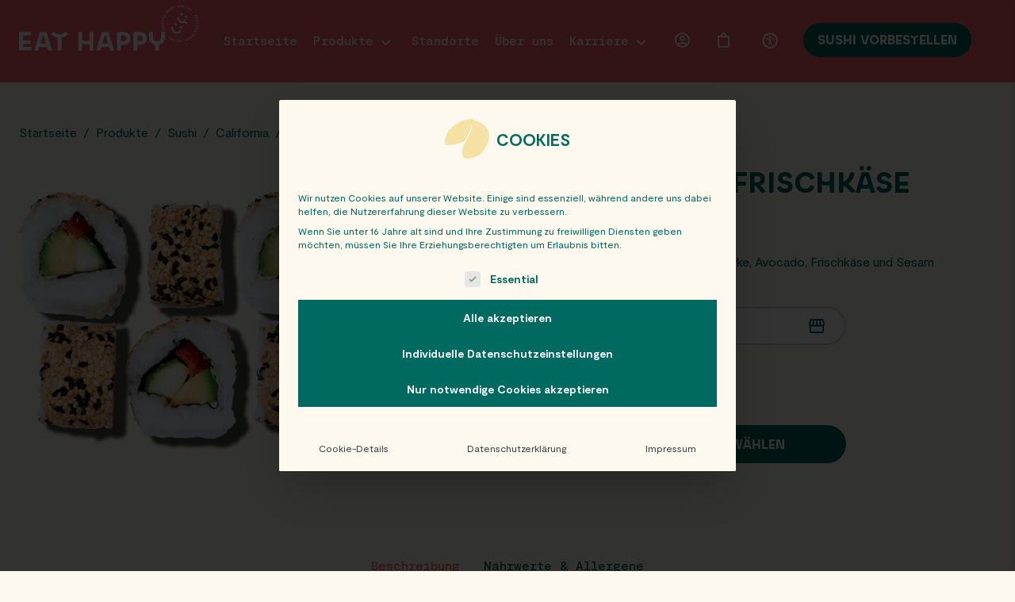

--- FILE ---
content_type: text/html; charset=UTF-8
request_url: https://www.eathappy.at/produkte/california-frischkaese-veggie/
body_size: 22489
content:
<pre></pre><style>pre {display: block; padding: 9.5px; margin: 0 0 10px; font-size: 13px; line-height: 1.42857143; color: #333; word-break: break-all; word-wrap: break-word; background-color: #f5f5f5; border: 1px solid #ccc; border-radius: 4px;}</style><!DOCTYPE html><html lang="de"><head><meta charset="UTF-8" /><meta name="viewport" content="width=device-width, initial-scale=1, maximum-scale=5" /><meta name="apple-mobile-web-app-capable" content="yes" /><link rel="apple-touch-icon-precomposed" sizes="57x57" href="https://www.eathappy.at/wp-content/themes/eathappy/assets/img/favicon/apple-touch-icon-57x57.png" /><link rel="apple-touch-icon-precomposed" sizes="114x114" href="https://www.eathappy.at/wp-content/themes/eathappy/assets/img/favicon/apple-touch-icon-114x114.png" /><link rel="apple-touch-icon-precomposed" sizes="72x72" href="https://www.eathappy.at/wp-content/themes/eathappy/assets/img/favicon/apple-touch-icon-72x72.png" /><link rel="apple-touch-icon-precomposed" sizes="144x144" href="https://www.eathappy.at/wp-content/themes/eathappy/assets/img/favicon/apple-touch-icon-144x144.png" /><link rel="apple-touch-icon-precomposed" sizes="60x60" href="https://www.eathappy.at/wp-content/themes/eathappy/assets/img/favicon/apple-touch-icon-60x60.png" /><link rel="apple-touch-icon-precomposed" sizes="120x120" href="https://www.eathappy.at/wp-content/themes/eathappy/assets/img/favicon/apple-touch-icon-120x120.png" /><link rel="apple-touch-icon-precomposed" sizes="76x76" href="https://www.eathappy.at/wp-content/themes/eathappy/assets/img/favicon/apple-touch-icon-76x76.png" /><link rel="apple-touch-icon-precomposed" sizes="152x152" href="https://www.eathappy.at/wp-content/themes/eathappy/assets/img/favicon/apple-touch-icon-152x152.png" /><link rel="icon" type="image/png" href="https://www.eathappy.at/wp-content/themes/eathappy/assets/img/favicon/favicon-196x196.png" sizes="196x196" /><link rel="icon" type="image/png" href="https://www.eathappy.at/wp-content/themes/eathappy/assets/img/favicon/favicon-96x96.png" sizes="96x96" /><link rel="icon" type="image/png" href="https://www.eathappy.at/wp-content/themes/eathappy/assets/img/favicon/favicon-32x32.png" sizes="32x32" /><link rel="icon" type="image/png" href="https://www.eathappy.at/wp-content/themes/eathappy/assets/img/favicon/favicon-16x16.png" sizes="16x16" /><link rel="icon" type="image/png" href="https://www.eathappy.at/wp-content/themes/eathappy/assets/img/favicon/favicon-128.png" sizes="128x128" /><meta name="application-name" content="EATHAPPY" /><meta name="msapplication-TileColor" content="#FF646E" /><meta name="msapplication-TileImage" content="https://www.eathappy.at/wp-content/themes/eathappy/assets/img/favicon/mstile-144x144.png" /><meta name="msapplication-square70x70logo" content="https://www.eathappy.at/wp-content/themes/eathappy/assets/img/favicon/mstile-70x70.png" /><meta name="msapplication-square150x150logo" content="https://www.eathappy.at/wp-content/themes/eathappy/assets/img/favicon/mstile-150x150.png" /><meta name="msapplication-wide310x150logo" content="https://www.eathappy.at/wp-content/themes/eathappy/assets/img/favicon/mstile-310x150.png" /><meta name="msapplication-square310x310logo" content="https://www.eathappy.at/wp-content/themes/eathappy/assets/img/favicon/mstile-310x310.png" /> <!-- Preconnect to required origins--><link rel="preconnect" href="https://www.google-analytics.com" crossorigin><style>body {
            opacity: 0;
            transition: opacity 0.15s linear;
        }</style><!-- Google tag (gtag.js) --> <script defer src="https://www.googletagmanager.com/gtag/js?id=AW-10983047172"></script> <script>window.dataLayer = window.dataLayer || [];

        function gtag() {
            dataLayer.push(arguments);
        }
        gtag('js', new Date());

        gtag('config', 'AW-10983047172');</script> <script type="text/javascript">+ function(a, p, P, b, y) {
            a.braze = {};
            a.brazeQueue = [];
            for (var s = "BrazeSdkMetadata DeviceProperties Card Card.prototype.dismissCard Card.prototype.removeAllSubscriptions Card.prototype.removeSubscription Card.prototype.subscribeToClickedEvent Card.prototype.subscribeToDismissedEvent Card.fromContentCardsJson ImageOnly CaptionedImage ClassicCard ControlCard ContentCards ContentCards.prototype.getUnviewedCardCount Feed Feed.prototype.getUnreadCardCount ControlMessage InAppMessage InAppMessage.SlideFrom InAppMessage.ClickAction InAppMessage.DismissType InAppMessage.OpenTarget InAppMessage.ImageStyle InAppMessage.Orientation InAppMessage.TextAlignment InAppMessage.CropType InAppMessage.prototype.closeMessage InAppMessage.prototype.removeAllSubscriptions InAppMessage.prototype.removeSubscription InAppMessage.prototype.subscribeToClickedEvent InAppMessage.prototype.subscribeToDismissedEvent InAppMessage.fromJson FullScreenMessage ModalMessage HtmlMessage SlideUpMessage User User.Genders User.NotificationSubscriptionTypes User.prototype.addAlias User.prototype.addToCustomAttributeArray User.prototype.addToSubscriptionGroup User.prototype.getUserId User.prototype.getUserId User.prototype.incrementCustomUserAttribute User.prototype.removeFromCustomAttributeArray User.prototype.removeFromSubscriptionGroup User.prototype.setCountry User.prototype.setCustomLocationAttribute User.prototype.setCustomUserAttribute User.prototype.setDateOfBirth User.prototype.setEmail User.prototype.setEmailNotificationSubscriptionType User.prototype.setFirstName User.prototype.setGender User.prototype.setHomeCity User.prototype.setLanguage User.prototype.setLastKnownLocation User.prototype.setLastName User.prototype.setPhoneNumber User.prototype.setPushNotificationSubscriptionType InAppMessageButton InAppMessageButton.prototype.removeAllSubscriptions InAppMessageButton.prototype.removeSubscription InAppMessageButton.prototype.subscribeToClickedEvent FeatureFlag FeatureFlag.prototype.getStringProperty FeatureFlag.prototype.getNumberProperty FeatureFlag.prototype.getBooleanProperty FeatureFlag.prototype.getImageProperty FeatureFlag.prototype.getJsonProperty FeatureFlag.prototype.getTimestampProperty automaticallyShowInAppMessages destroyFeed hideContentCards showContentCards showFeed showInAppMessage deferInAppMessage toggleContentCards toggleFeed changeUser destroy getDeviceId getDeviceId initialize isPushBlocked isPushPermissionGranted isPushSupported logCardClick logCardDismissal logCardImpressions logContentCardImpressions logContentCardClick logCustomEvent logFeedDisplayed logInAppMessageButtonClick logInAppMessageClick logInAppMessageHtmlClick logInAppMessageImpression logPurchase openSession requestPushPermission removeAllSubscriptions removeSubscription requestContentCardsRefresh requestFeedRefresh refreshFeatureFlags requestImmediateDataFlush enableSDK isDisabled setLogger setSdkAuthenticationSignature addSdkMetadata disableSDK subscribeToContentCardsUpdates subscribeToFeedUpdates subscribeToInAppMessage subscribeToSdkAuthenticationFailures toggleLogging unregisterPush wipeData handleBrazeAction subscribeToFeatureFlagsUpdates getAllFeatureFlags logFeatureFlagImpression".split(" "), i = 0; i < s.length; i++) {
                for (var m = s[i], k = a.braze, l = m.split("."), j = 0; j < l.length - 1; j++) k = k[l[j]];
                k[l[j]] = (new Function("return function " + m.replace(/\./g, "_") + "(){window.brazeQueue.push(arguments); return true}"))()
            }
            window.braze.getDeferredInAppMessage = function() {
                return new window.braze.InAppMessage
            };
            window.braze.getCachedContentCards = function() {
                return new window.braze.ContentCards
            };
            window.braze.getCachedFeed = function() {
                return new window.braze.Feed
            };
            window.braze.getUser = function() {
                return new window.braze.User
            };
            window.braze.getFeatureFlag = function() {
                return new window.braze.FeatureFlag
            };
            (y = p.createElement(P)).type = 'text/javascript';
            y.src = 'https://js.appboycdn.com/web-sdk/5.3/braze.min.js';
            y.async = 1;
            (b = p.getElementsByTagName(P)[0]).parentNode.insertBefore(y, b)
        }(window, document, 'script');</script> <script>braze.initialize('78bc2093-86f1-46f1-85bb-cb0ecfa39e8e', {
            baseUrl: "sdk.fra-02.braze.eu",
            allowUserSuppliedJavascript: true,
            enableLogging: true
        });

        
        braze.automaticallyShowInAppMessages();

        braze.openSession();</script> <meta name='robots' content='index, follow, max-snippet:-1, max-image-preview:large, max-video-preview:-1' /> <!-- Google tag (gtag.js) consent mode dataLayer added by Site Kit --> <script type="text/javascript" id="google_gtagjs-js-consent-mode-data-layer">/* <![CDATA[ */
window.dataLayer = window.dataLayer || [];function gtag(){dataLayer.push(arguments);}
gtag('consent', 'default', {"ad_personalization":"denied","ad_storage":"denied","ad_user_data":"denied","analytics_storage":"denied","functionality_storage":"denied","security_storage":"denied","personalization_storage":"denied","region":["AT","BE","BG","CH","CY","CZ","DE","DK","EE","ES","FI","FR","GB","GR","HR","HU","IE","IS","IT","LI","LT","LU","LV","MT","NL","NO","PL","PT","RO","SE","SI","SK"],"wait_for_update":500});
window._googlesitekitConsentCategoryMap = {"statistics":["analytics_storage"],"marketing":["ad_storage","ad_user_data","ad_personalization"],"functional":["functionality_storage","security_storage"],"preferences":["personalization_storage"]};
window._googlesitekitConsents = {"ad_personalization":"denied","ad_storage":"denied","ad_user_data":"denied","analytics_storage":"denied","functionality_storage":"denied","security_storage":"denied","personalization_storage":"denied","region":["AT","BE","BG","CH","CY","CZ","DE","DK","EE","ES","FI","FR","GB","GR","HR","HU","IE","IS","IT","LI","LT","LU","LV","MT","NL","NO","PL","PT","RO","SE","SI","SK"],"wait_for_update":500};
/* ]]> */</script> <!-- End Google tag (gtag.js) consent mode dataLayer added by Site Kit --> <!-- This site is optimized with the Yoast SEO plugin v26.3 - https://yoast.com/wordpress/plugins/seo/ --><title>California Frischkäse Veggie - EatHappy AT</title><link rel="canonical" href="https://www.eathappy.at/produkte/california-frischkaese-veggie/" /><meta property="og:locale" content="de_DE" /><meta property="og:type" content="product" /><meta property="og:title" content="California Frischkäse Veggie - EatHappy AT" /><meta property="og:description" content="8x California Rolle mit Paprika, Gurke, Avocado, Frischkäse und Sesam" /><meta property="og:url" content="https://www.eathappy.at/produkte/california-frischkaese-veggie/" /><meta property="og:site_name" content="EatHappy AT" /><meta property="article:publisher" content="https://www.facebook.com/EatHappySushi" /><meta property="article:modified_time" content="2025-02-13T10:57:06+00:00" /><meta property="og:image" content="https://www.eathappy.at/wp-content/uploads/2022/10/CaliforniaVegiFrischkNse-HighRes.png" /><meta property="og:image:width" content="1855" /><meta property="og:image:height" content="1071" /><meta property="og:image:type" content="image/png" /><meta name="twitter:card" content="summary_large_image" /><meta name="twitter:label1" content="Geschätzte Lesezeit" /><meta name="twitter:data1" content="1 Minute" /> <script type="application/ld+json" class="yoast-schema-graph">{"@context":"https://schema.org","@graph":[{"@type":"WebPage","@id":"https://www.eathappy.at/produkte/california-frischkaese-veggie/","url":"https://www.eathappy.at/produkte/california-frischkaese-veggie/","name":"California Frischkäse Veggie - EatHappy AT","isPartOf":{"@id":"https://new.eathappy.at/#website"},"primaryImageOfPage":{"@id":"https://www.eathappy.at/produkte/california-frischkaese-veggie/#primaryimage"},"image":{"@id":"https://www.eathappy.at/produkte/california-frischkaese-veggie/#primaryimage"},"thumbnailUrl":"https://www.eathappy.at/wp-content/uploads/2022/10/CaliforniaVegiFrischkNse-HighRes.png","datePublished":"2022-10-19T11:50:19+00:00","dateModified":"2025-02-13T10:57:06+00:00","breadcrumb":{"@id":"https://www.eathappy.at/produkte/california-frischkaese-veggie/#breadcrumb"},"inLanguage":"de","potentialAction":[{"@type":"ReadAction","target":["https://www.eathappy.at/produkte/california-frischkaese-veggie/"]}]},{"@type":"ImageObject","inLanguage":"de","@id":"https://www.eathappy.at/produkte/california-frischkaese-veggie/#primaryimage","url":"https://www.eathappy.at/wp-content/uploads/2022/10/CaliforniaVegiFrischkNse-HighRes.png","contentUrl":"https://www.eathappy.at/wp-content/uploads/2022/10/CaliforniaVegiFrischkNse-HighRes.png","width":1855,"height":1071,"caption":"California Veggie Frischkäse, 8 Stk mit Sesam"},{"@type":"BreadcrumbList","@id":"https://www.eathappy.at/produkte/california-frischkaese-veggie/#breadcrumb","itemListElement":[{"@type":"ListItem","position":1,"name":"Home","item":"https://www.eathappy.at/"},{"@type":"ListItem","position":2,"name":"Produkte","item":"https://www.eathappy.at/produkte/"},{"@type":"ListItem","position":3,"name":"California Frischkäse Veggie"}]},{"@type":"WebSite","@id":"https://new.eathappy.at/#website","url":"https://new.eathappy.at/","name":"EatHappy AT","description":"freshly made smiles","publisher":{"@id":"https://new.eathappy.at/#organization"},"potentialAction":[{"@type":"SearchAction","target":{"@type":"EntryPoint","urlTemplate":"https://new.eathappy.at/?s={search_term_string}"},"query-input":{"@type":"PropertyValueSpecification","valueRequired":true,"valueName":"search_term_string"}}],"inLanguage":"de"},{"@type":"Organization","@id":"https://new.eathappy.at/#organization","name":"EATHAPPY GROUP","url":"https://new.eathappy.at/","logo":{"@type":"ImageObject","inLanguage":"de","@id":"https://new.eathappy.at/#/schema/logo/image/","url":"https://www.eathappy.at/wp-content/uploads/2022/07/eathappy-logo-with-stamp-coral.svg","contentUrl":"https://www.eathappy.at/wp-content/uploads/2022/07/eathappy-logo-with-stamp-coral.svg","width":350,"height":90,"caption":"EATHAPPY GROUP"},"image":{"@id":"https://new.eathappy.at/#/schema/logo/image/"},"sameAs":["https://www.facebook.com/EatHappySushi","https://www.instagram.com/eathappy/"]}]}</script> <!-- / Yoast SEO plugin. --><style id='wp-img-auto-sizes-contain-inline-css' type='text/css'>img:is([sizes=auto i],[sizes^="auto," i]){contain-intrinsic-size:3000px 1500px}
/*# sourceURL=wp-img-auto-sizes-contain-inline-css */</style><style id='classic-theme-styles-inline-css' type='text/css'>/*! This file is auto-generated */
.wp-block-button__link{color:#fff;background-color:#32373c;border-radius:9999px;box-shadow:none;text-decoration:none;padding:calc(.667em + 2px) calc(1.333em + 2px);font-size:1.125em}.wp-block-file__button{background:#32373c;color:#fff;text-decoration:none}
/*# sourceURL=/wp-includes/css/classic-themes.min.css */</style><style id='woocommerce-inline-inline-css' type='text/css'>.woocommerce form .form-row .required { visibility: visible; }
/*# sourceURL=woocommerce-inline-inline-css */</style><link rel='stylesheet' id='borlabs-cookie-custom-css' href='https://www.eathappy.at/wp-content/cache/autoptimize/css/autoptimize_single_14f503e6e91c5bca74ecfb0e10f5d344.css?ver=3.3.23-51' type='text/css' media='all' /> <script type="text/javascript">window._nslDOMReady = (function () {
                const executedCallbacks = new Set();
            
                return function (callback) {
                    /**
                    * Third parties might dispatch DOMContentLoaded events, so we need to ensure that we only run our callback once!
                    */
                    if (executedCallbacks.has(callback)) return;
            
                    const wrappedCallback = function () {
                        if (executedCallbacks.has(callback)) return;
                        executedCallbacks.add(callback);
                        callback();
                    };
            
                    if (document.readyState === "complete" || document.readyState === "interactive") {
                        wrappedCallback();
                    } else {
                        document.addEventListener("DOMContentLoaded", wrappedCallback);
                    }
                };
            })();</script><script type="text/javascript" src="https://www.eathappy.at/wp-includes/js/jquery/jquery.min.js?ver=3.7.1" id="jquery-core-js"></script> <script defer type="text/javascript" src="https://www.eathappy.at/wp-includes/js/jquery/jquery-migrate.min.js?ver=3.4.1" id="jquery-migrate-js"></script> <script type="text/javascript" src="https://www.google.com/recaptcha/api.js?hl=de_DE" id="recaptcha-js" defer="defer" data-wp-strategy="defer"></script> <script defer type="text/javascript" src="https://www.eathappy.at/wp-content/plugins/woocommerce/assets/js/jquery-blockui/jquery.blockUI.min.js?ver=2.7.0-wc.10.3.7" id="wc-jquery-blockui-js" data-wp-strategy="defer"></script> <script type="text/javascript" id="wc-add-to-cart-js-extra">/* <![CDATA[ */
var wc_add_to_cart_params = {"ajax_url":"/wp-admin/admin-ajax.php","wc_ajax_url":"/?wc-ajax=%%endpoint%%","i18n_view_cart":"Warenkorb anzeigen","cart_url":"https://www.eathappy.at/warenkorb/","is_cart":"","cart_redirect_after_add":"no"};
//# sourceURL=wc-add-to-cart-js-extra
/* ]]> */</script> <script type="text/javascript" id="wc-single-product-js-extra">/* <![CDATA[ */
var wc_single_product_params = {"i18n_required_rating_text":"Bitte w\u00e4hle eine Bewertung","i18n_rating_options":["1 von 5\u00a0Sternen","2 von 5\u00a0Sternen","3 von 5\u00a0Sternen","4 von 5\u00a0Sternen","5 von 5\u00a0Sternen"],"i18n_product_gallery_trigger_text":"Bildergalerie im Vollbildmodus anzeigen","review_rating_required":"yes","flexslider":{"rtl":false,"animation":"slide","smoothHeight":true,"directionNav":false,"controlNav":"thumbnails","slideshow":false,"animationSpeed":500,"animationLoop":false,"allowOneSlide":false},"zoom_enabled":"","zoom_options":[],"photoswipe_enabled":"","photoswipe_options":{"shareEl":false,"closeOnScroll":false,"history":false,"hideAnimationDuration":0,"showAnimationDuration":0},"flexslider_enabled":""};
//# sourceURL=wc-single-product-js-extra
/* ]]> */</script> <script defer type="text/javascript" src="https://www.eathappy.at/wp-includes/js/jquery/ui/effect.min.js?ver=1.13.3" id="jquery-effects-core-js"></script> <script type="text/javascript" id="site-script-js-extra">/* <![CDATA[ */
var php = {"ajax_url":"https://www.eathappy.at/wp-admin/admin-ajax.php","site_url":"https://www.eathappy.at","theme_url":"https://www.eathappy.at/wp-content/themes/eathappy","shop_page_permalink":"https://www.eathappy.at/produkt-kategorie/specials-und-aktionen/","translations":{"down_icon":"Nach unten springen - Icon","next_arrow":"N\u00e4chstes Bild des Sliders Button - Icon","prev_arrow":"Vorheriges Bild des Sliders Button - Icon"}};
//# sourceURL=site-script-js-extra
/* ]]> */</script> <script type="text/javascript" id="wc-cart-fragments-js-extra">/* <![CDATA[ */
var wc_cart_fragments_params = {"ajax_url":"/wp-admin/admin-ajax.php","wc_ajax_url":"/?wc-ajax=%%endpoint%%","cart_hash_key":"wc_cart_hash_c85f2ec888e2ee950f3c450501696013","fragment_name":"wc_fragments_c85f2ec888e2ee950f3c450501696013","request_timeout":"5000"};
//# sourceURL=wc-cart-fragments-js-extra
/* ]]> */</script> <script defer data-no-optimize="1" data-no-minify="1" data-cfasync="false" type="text/javascript" src="https://www.eathappy.at/wp-content/cache/autoptimize/js/autoptimize_single_7305ac4f968832ca4ba15d4960ab547e.js?ver=3.3.23-95" id="borlabs-cookie-config-js"></script> <!-- Google Tag (gtac.js) durch Site-Kit hinzugefügt --> <!-- Von Site Kit hinzugefügtes Google-Analytics-Snippet --> <!-- Das Google Ads-Snippet wurde von Site Kit hinzugefügt --> <script defer type="text/javascript" src="https://www.googletagmanager.com/gtag/js?id=G-SWYM46MVPR" id="google_gtagjs-js"></script> <script>window.addEventListener('mounted', (e) => { 
/* <![CDATA[ */
window.dataLayer = window.dataLayer || [];function gtag(){dataLayer.push(arguments);}
gtag("set","linker",{"domains":["www.eathappy.at"]});
gtag("js", new Date());
gtag("set", "developer_id.dZTNiMT", true);
gtag("config", "G-SWYM46MVPR", {"googlesitekit_post_type":"product"});
gtag("config", "AW-10983047172");
 window._googlesitekit = window._googlesitekit || {}; window._googlesitekit.throttledEvents = []; window._googlesitekit.gtagEvent = (name, data) => { var key = JSON.stringify( { name, data } ); if ( !! window._googlesitekit.throttledEvents[ key ] ) { return; } window._googlesitekit.throttledEvents[ key ] = true; setTimeout( () => { delete window._googlesitekit.throttledEvents[ key ]; }, 5 ); gtag( "event", name, { ...data, event_source: "site-kit" } ); }; 
//# sourceURL=google_gtagjs-js-after
/* ]]> */
 }, false);</script> <link rel='shortlink' href='https://www.eathappy.at/?p=76229' /><meta name="generator" content="Site Kit by Google 1.165.0" /><meta property="og:url" content="https://www.eathappy.at/produkte/california-frischkaese-veggie/" /><meta property="og:site_name" content="EatHappy AT" /><meta property="og:type" content="og:product" /><meta property="og:title" content="California Frischkäse Veggie" /><meta property="og:image" content="https://www.eathappy.at/wp-content/uploads/2022/10/CaliforniaVegiFrischkNse-HighRes-1024x591.png" /><meta property="product:price:currency" content="EUR" /><meta property="product:price:amount" content="0" /><meta property="og:description" content="8x California Rolle mit Paprika, Gurke, Avocado, Frischkäse und Sesam" /><meta property="og:availability" content="instock" /><meta property="product:retailer_part_no" content=""> <!-- multiple categories are allowed --><meta property="product:category" content="California"><meta property="product:category" content="Sushi"><meta property="product:price:amount" content=""> <noscript><style>.woocommerce-product-gallery{ opacity: 1 !important; }</style></noscript> <script  type="text/javascript">!function(f,b,e,v,n,t,s){if(f.fbq)return;n=f.fbq=function(){n.callMethod?
					n.callMethod.apply(n,arguments):n.queue.push(arguments)};if(!f._fbq)f._fbq=n;
					n.push=n;n.loaded=!0;n.version='2.0';n.queue=[];t=b.createElement(e);t.async=!0;
					t.src=v;s=b.getElementsByTagName(e)[0];s.parentNode.insertBefore(t,s)}(window,
					document,'script','https://connect.facebook.net/en_US/fbevents.js');</script> <!-- WooCommerce Facebook Integration Begin --> <script  type="text/javascript">fbq('init', '6215926435118367', {}, {
    "agent": "woocommerce_0-10.3.7-3.5.15"
});

				document.addEventListener( 'DOMContentLoaded', function() {
					// Insert placeholder for events injected when a product is added to the cart through AJAX.
					document.body.insertAdjacentHTML( 'beforeend', '<div class=\"wc-facebook-pixel-event-placeholder\"></div>' );
				}, false );</script> <!-- WooCommerce Facebook Integration End --> <!-- Von Site Kit hinzugefügtes Google-Tag-Manager-Snippet --> <script type="text/javascript">/* <![CDATA[ */

			( function( w, d, s, l, i ) {
				w[l] = w[l] || [];
				w[l].push( {'gtm.start': new Date().getTime(), event: 'gtm.js'} );
				var f = d.getElementsByTagName( s )[0],
					j = d.createElement( s ), dl = l != 'dataLayer' ? '&l=' + l : '';
				j.async = true;
				j.src = 'https://www.googletagmanager.com/gtm.js?id=' + i + dl;
				f.parentNode.insertBefore( j, f );
			} )( window, document, 'script', 'dataLayer', 'GTM-TR86QNJ' );
			
/* ]]> */</script> <!-- Ende des von Site Kit hinzugefügten Google-Tag-Manager-Snippets --><link rel="icon" href="https://www.eathappy.at/wp-content/uploads/2022/09/cropped-favicon-32x32.png" sizes="32x32" /><link rel="icon" href="https://www.eathappy.at/wp-content/uploads/2022/09/cropped-favicon-192x192.png" sizes="192x192" /><link rel="apple-touch-icon" href="https://www.eathappy.at/wp-content/uploads/2022/09/cropped-favicon-180x180.png" /><meta name="msapplication-TileImage" content="https://www.eathappy.at/wp-content/uploads/2022/09/cropped-favicon-270x270.png" /><style type="text/css">div.nsl-container[data-align="left"] {
    text-align: left;
}

div.nsl-container[data-align="center"] {
    text-align: center;
}

div.nsl-container[data-align="right"] {
    text-align: right;
}


div.nsl-container div.nsl-container-buttons a[data-plugin="nsl"] {
    text-decoration: none;
    box-shadow: none;
    border: 0;
}

div.nsl-container .nsl-container-buttons {
    display: flex;
    padding: 5px 0;
}

div.nsl-container.nsl-container-block .nsl-container-buttons {
    display: inline-grid;
    grid-template-columns: minmax(145px, auto);
}

div.nsl-container-block-fullwidth .nsl-container-buttons {
    flex-flow: column;
    align-items: center;
}

div.nsl-container-block-fullwidth .nsl-container-buttons a,
div.nsl-container-block .nsl-container-buttons a {
    flex: 1 1 auto;
    display: block;
    margin: 5px 0;
    width: 100%;
}

div.nsl-container-inline {
    margin: -5px;
    text-align: left;
}

div.nsl-container-inline .nsl-container-buttons {
    justify-content: center;
    flex-wrap: wrap;
}

div.nsl-container-inline .nsl-container-buttons a {
    margin: 5px;
    display: inline-block;
}

div.nsl-container-grid .nsl-container-buttons {
    flex-flow: row;
    align-items: center;
    flex-wrap: wrap;
}

div.nsl-container-grid .nsl-container-buttons a {
    flex: 1 1 auto;
    display: block;
    margin: 5px;
    max-width: 280px;
    width: 100%;
}

@media only screen and (min-width: 650px) {
    div.nsl-container-grid .nsl-container-buttons a {
        width: auto;
    }
}

div.nsl-container .nsl-button {
    cursor: pointer;
    vertical-align: top;
    border-radius: 4px;
}

div.nsl-container .nsl-button-default {
    color: #fff;
    display: flex;
}

div.nsl-container .nsl-button-icon {
    display: inline-block;
}

div.nsl-container .nsl-button-svg-container {
    flex: 0 0 auto;
    padding: 8px;
    display: flex;
    align-items: center;
}

div.nsl-container svg {
    height: 24px;
    width: 24px;
    vertical-align: top;
}

div.nsl-container .nsl-button-default div.nsl-button-label-container {
    margin: 0 24px 0 12px;
    padding: 10px 0;
    font-family: Helvetica, Arial, sans-serif;
    font-size: 16px;
    line-height: 20px;
    letter-spacing: .25px;
    overflow: hidden;
    text-align: center;
    text-overflow: clip;
    white-space: nowrap;
    flex: 1 1 auto;
    -webkit-font-smoothing: antialiased;
    -moz-osx-font-smoothing: grayscale;
    text-transform: none;
    display: inline-block;
}

div.nsl-container .nsl-button-google[data-skin="light"] {
    box-shadow: inset 0 0 0 1px #747775;
    color: #1f1f1f;
}

div.nsl-container .nsl-button-google[data-skin="dark"] {
    box-shadow: inset 0 0 0 1px #8E918F;
    color: #E3E3E3;
}

div.nsl-container .nsl-button-google[data-skin="neutral"] {
    color: #1F1F1F;
}

div.nsl-container .nsl-button-google div.nsl-button-label-container {
    font-family: "Roboto Medium", Roboto, Helvetica, Arial, sans-serif;
}

div.nsl-container .nsl-button-apple .nsl-button-svg-container {
    padding: 0 6px;
}

div.nsl-container .nsl-button-apple .nsl-button-svg-container svg {
    height: 40px;
    width: auto;
}

div.nsl-container .nsl-button-apple[data-skin="light"] {
    color: #000;
    box-shadow: 0 0 0 1px #000;
}

div.nsl-container .nsl-button-facebook[data-skin="white"] {
    color: #000;
    box-shadow: inset 0 0 0 1px #000;
}

div.nsl-container .nsl-button-facebook[data-skin="light"] {
    color: #1877F2;
    box-shadow: inset 0 0 0 1px #1877F2;
}

div.nsl-container .nsl-button-spotify[data-skin="white"] {
    color: #191414;
    box-shadow: inset 0 0 0 1px #191414;
}

div.nsl-container .nsl-button-apple div.nsl-button-label-container {
    font-size: 17px;
    font-family: -apple-system, BlinkMacSystemFont, "Segoe UI", Roboto, Helvetica, Arial, sans-serif, "Apple Color Emoji", "Segoe UI Emoji", "Segoe UI Symbol";
}

div.nsl-container .nsl-button-slack div.nsl-button-label-container {
    font-size: 17px;
    font-family: -apple-system, BlinkMacSystemFont, "Segoe UI", Roboto, Helvetica, Arial, sans-serif, "Apple Color Emoji", "Segoe UI Emoji", "Segoe UI Symbol";
}

div.nsl-container .nsl-button-slack[data-skin="light"] {
    color: #000000;
    box-shadow: inset 0 0 0 1px #DDDDDD;
}

div.nsl-container .nsl-button-tiktok[data-skin="light"] {
    color: #161823;
    box-shadow: 0 0 0 1px rgba(22, 24, 35, 0.12);
}


div.nsl-container .nsl-button-kakao {
    color: rgba(0, 0, 0, 0.85);
}

.nsl-clear {
    clear: both;
}

.nsl-container {
    clear: both;
}

.nsl-disabled-provider .nsl-button {
    filter: grayscale(1);
    opacity: 0.8;
}

/*Button align start*/

div.nsl-container-inline[data-align="left"] .nsl-container-buttons {
    justify-content: flex-start;
}

div.nsl-container-inline[data-align="center"] .nsl-container-buttons {
    justify-content: center;
}

div.nsl-container-inline[data-align="right"] .nsl-container-buttons {
    justify-content: flex-end;
}


div.nsl-container-grid[data-align="left"] .nsl-container-buttons {
    justify-content: flex-start;
}

div.nsl-container-grid[data-align="center"] .nsl-container-buttons {
    justify-content: center;
}

div.nsl-container-grid[data-align="right"] .nsl-container-buttons {
    justify-content: flex-end;
}

div.nsl-container-grid[data-align="space-around"] .nsl-container-buttons {
    justify-content: space-around;
}

div.nsl-container-grid[data-align="space-between"] .nsl-container-buttons {
    justify-content: space-between;
}

/* Button align end*/

/* Redirect */

#nsl-redirect-overlay {
    display: flex;
    flex-direction: column;
    justify-content: center;
    align-items: center;
    position: fixed;
    z-index: 1000000;
    left: 0;
    top: 0;
    width: 100%;
    height: 100%;
    backdrop-filter: blur(1px);
    background-color: RGBA(0, 0, 0, .32);;
}

#nsl-redirect-overlay-container {
    display: flex;
    flex-direction: column;
    justify-content: center;
    align-items: center;
    background-color: white;
    padding: 30px;
    border-radius: 10px;
}

#nsl-redirect-overlay-spinner {
    content: '';
    display: block;
    margin: 20px;
    border: 9px solid RGBA(0, 0, 0, .6);
    border-top: 9px solid #fff;
    border-radius: 50%;
    box-shadow: inset 0 0 0 1px RGBA(0, 0, 0, .6), 0 0 0 1px RGBA(0, 0, 0, .6);
    width: 40px;
    height: 40px;
    animation: nsl-loader-spin 2s linear infinite;
}

@keyframes nsl-loader-spin {
    0% {
        transform: rotate(0deg)
    }
    to {
        transform: rotate(360deg)
    }
}

#nsl-redirect-overlay-title {
    font-family: -apple-system, BlinkMacSystemFont, "Segoe UI", Roboto, Oxygen-Sans, Ubuntu, Cantarell, "Helvetica Neue", sans-serif;
    font-size: 18px;
    font-weight: bold;
    color: #3C434A;
}

#nsl-redirect-overlay-text {
    font-family: -apple-system, BlinkMacSystemFont, "Segoe UI", Roboto, Oxygen-Sans, Ubuntu, Cantarell, "Helvetica Neue", sans-serif;
    text-align: center;
    font-size: 14px;
    color: #3C434A;
}

/* Redirect END*/</style><style type="text/css">/* Notice fallback */
#nsl-notices-fallback {
    position: fixed;
    right: 10px;
    top: 10px;
    z-index: 10000;
}

.admin-bar #nsl-notices-fallback {
    top: 42px;
}

#nsl-notices-fallback > div {
    position: relative;
    background: #fff;
    border-left: 4px solid #fff;
    box-shadow: 0 1px 1px 0 rgba(0, 0, 0, .1);
    margin: 5px 15px 2px;
    padding: 1px 20px;
}

#nsl-notices-fallback > div.error {
    display: block;
    border-left-color: #dc3232;
}

#nsl-notices-fallback > div.updated {
    display: block;
    border-left-color: #46b450;
}

#nsl-notices-fallback p {
    margin: .5em 0;
    padding: 2px;
}

#nsl-notices-fallback > div:after {
    position: absolute;
    right: 5px;
    top: 5px;
    content: '\00d7';
    display: block;
    height: 16px;
    width: 16px;
    line-height: 16px;
    text-align: center;
    font-size: 20px;
    cursor: pointer;
}</style><link rel='stylesheet' id='wc-blocks-style-css' href='https://www.eathappy.at/wp-content/cache/autoptimize/css/autoptimize_single_e2d671c403c7e2bd09b3b298c748d0db.css?ver=wc-10.3.7' type='text/css' media='all' /></head><body class="wp-singular product-template-default single single-product postid-76229 wp-theme-eathappy theme-eathappy woocommerce woocommerce-page woocommerce-no-js" data-post-id="76229" v-lazy @vue:mounted="mounted"> <!-- Skip to main content Button --> <a class="skip-to-content-link button visually-hidden" title="Skip to main content" href="#page-wrapper"> Skip to main content </a> <!-- Header --><header id="header" class="bg-coral grid-outer" style="transform: scale(1); transform-origin: 0 0; width: 100%;"><div class="header-inner grid"> <!-- Mobile Menu Button --> <a href="#" id="mobile-menu-button" aria-label="Menu Button"> <span class="lines"> <span class="line"></span> <span class="line"></span> <span class="line"></span> <span class="line"></span> </span> </a> <!-- Logo --> <a href="https://www.eathappy.at/" id="logo" title="EAT HAPPY"> <img width="184" height="24" src="https://www.eathappy.at/wp-content/themes/eathappy/assets/img/logo.svg" alt="EAT HAPPY Logo"> <i aria-label="Shop - Icon" class="icon-stamp"></i> </a> <!-- Nav --><nav class="nav"> <!-- Mobile Menu Close Button --> <a href="#" class="mobile-menu-close-button" aria-label="Close"><i aria-label="Schließen - Icon" class="icon-close"></i></a> <!-- Menu --><ul class="menu"><li id="menu-item-76414" class="menu-item menu-item-type-post_type menu-item-object-page menu-item-home menu-item-76414"><a href="https://www.eathappy.at/">Startseite</a></li><li id="menu-item-76450" class="menu-item menu-item-type-taxonomy menu-item-object-product_cat menu-item-has-children menu-item-76450"><a href="https://www.eathappy.at/produkt-kategorie/sushi-platten-und-aktionen/">Produkte</a><ul class="sub-menu"><li id="menu-item-76625" class="menu-item menu-item-type-taxonomy menu-item-object-product_cat menu-item-76625"><a href="https://www.eathappy.at/produkt-kategorie/sushi-platten-und-aktionen/">Sushi-Platten und Aktionen</a></li><li id="menu-item-76115" class="menu-item menu-item-type-custom menu-item-object-custom menu-item-76115"><a href="https://www.eathappy.at/produkte/">Sushi &#038; Asia Snacks</a></li><li id="menu-item-76116" class="menu-item menu-item-type-custom menu-item-object-custom menu-item-76116"><a href="https://www.eathappy.at/mochi-pick-mix">Mochi Pick &#038; Mix</a></li></ul></li><li id="menu-item-1135" class="menu-item menu-item-type-post_type menu-item-object-page menu-item-1135"><a href="https://www.eathappy.at/standorte/">Standorte</a></li><li id="menu-item-1136" class="menu-item menu-item-type-post_type menu-item-object-page menu-item-1136"><a href="https://www.eathappy.at/ueber-uns/">Über uns</a></li><li id="menu-item-1140" class="menu-item menu-item-type-post_type menu-item-object-page menu-item-has-children menu-item-1140"><a href="https://www.eathappy.at/karriere/">Karriere</a><ul class="sub-menu"><li id="menu-item-77180" class="menu-item menu-item-type-post_type menu-item-object-page menu-item-77180"><a href="https://www.eathappy.at/jobs-bewerbung/">Jobs &#038; Bewerbung</a></li><li id="menu-item-77231" class="menu-item menu-item-type-post_type menu-item-object-page menu-item-77231"><a href="https://www.eathappy.at/unsere-benefits/">Unsere Benefits</a></li><li id="menu-item-77567" class="menu-item menu-item-type-post_type menu-item-object-page menu-item-77567"><a href="https://www.eathappy.at/unternehmenskultur/">Unternehmenskultur</a></li><li id="menu-item-77946" class="menu-item menu-item-type-post_type menu-item-object-page menu-item-77946"><a href="https://www.eathappy.at/erfolgsgeschichten/">Erfolgsgeschichten</a></li><li id="menu-item-77600" class="menu-item menu-item-type-post_type menu-item-object-page menu-item-77600"><a href="https://www.eathappy.at/diversity/">Diversity</a></li></ul></li><li id="menu-item-78756" class="my-account menu-item menu-item-type-post_type menu-item-object-page menu-item-78756"><a href="https://www.eathappy.at/mein-konto/">Mein Konto</a></li></ul></nav> <!-- Nav Overlay --><div id="nav-overlay"></div> <!-- Header Buttons --><div class="header-buttons"> <!-- My Account Button --> <a href="https://www.eathappy.at/mein-konto/" class="my-account-button" title=" Mein Konto"><i class="icon-user"></i><i class="icon-user-solid"></i></a> <!-- Shopping Bag Button --> <a href="#" class="shopping-bag-button " title="Warenkorb"><i class="icon-shopping-bag"></i><i class="icon-shopping-bag-solid"></i></a> <!-- Accessibility Wrapper --><div class="accessibility-button-wrapper"> <!-- Accessibility Button --> <a href="#accessibility-settings" class="accessibility-button" title="Barrierefreiheit Einstellungen"> <svg xmlns="http://www.w3.org/2000/svg" fill="none" viewBox="0 0 31 31" class="w-30"> <path fill="currentcolor" d="M15.6337 11.7834c1.166 0 2.12-.954 2.12-2.12 0-1.166-.954-2.12-2.12-2.12-1.166 0-2.12.954-2.12 2.12 0 1.166.954 2.12 2.12 2.12z"></path> <path fill="currentcolor" d="M16.9611 16.5537c0 .583.106 1.166.371 1.696l1.961 4.6111c.159.424 0 .848-.424 1.06-.424.159-.848 0-1.06-.424l-1.961-4.6111c0-.053-.053-.053-.053-.106s-.106-.106-.159-.106c-.106 0-.159.053-.159.106-.053.106-.1061.212-.1061.318l-1.855 4.3461c-.159.424-.636.583-1.06.424-.424-.159-.583-.636-.424-1.06l1.855-4.3461c.318-.689.424-1.431.424-2.173v-1.431c-1.908-.212-3.657-.901-5.194-1.9081-.371-.265-.477-.742-.212-1.113s.742-.477 1.113-.212c1.59 1.06 3.551 1.696 5.6181 1.696 2.067 0 4.028-.636 5.618-1.696.371-.265.848-.159 1.113.212.2651.371.159.848-.212 1.113-1.537 1.0071-3.286 1.6961-5.194 1.9081v1.696z"></path> <path stroke="currentcolor" stroke-linecap="round" stroke-linejoin="round" stroke-width="3" d="M4.3547 20.5535a12.3955 12.3955 0 1022.8163-9.6967 12.3957 12.3957 0 00-22.8163 9.6967v0z"></path> </svg> </a> <!-- Accessibility Menu --><nav class="accessibility-nav"><ul class="accessibility-menu" aria-label="Barrierefreiheit Einstellungen"><li> <a id="smaller-text-button" href="#smaller-text" title="Smaller Text"> <svg aria-label="Text verkleinern - Icon" xmlns="http://www.w3.org/2000/svg" fill="none" viewBox="0 0 24 24" class="w-24 mr-16 text-green high-contrast:text-yellow"> <path stroke="currentcolor" stroke-linecap="round" stroke-linejoin="round" stroke-width="3" d="M3 14.0595a7.6706 7.6706 0 0010.0594 4.0591 7.6703 7.6703 0 10-10.0593-4.0591v0z"></path> <path stroke="currentcolor" stroke-width="3" d="M15.5834 15.6665L22 22.0832"></path> <path fill="currentcolor" d="M13.75 10.1666v1.8333H6.4167v-1.8333z"></path> </svg> Smaller Text </a></li><li> <a id="larger-text-button" href="#larger-text" title="Larger Text"> <svg aria-label="Text vergrößern - Icon" xmlns="http://www.w3.org/2000/svg" fill="none" viewBox="0 0 24 24" class="w-24 mr-16 text-green high-contrast:text-yellow"> <path stroke="currentcolor" stroke-linecap="round" stroke-linejoin="round" stroke-width="3" d="M3 14.0595a7.6706 7.6706 0 0010.0594 4.0591 7.6703 7.6703 0 10-10.0593-4.0591v0z"></path> <path stroke="currentcolor" stroke-width="3" d="M15.5834 15.6665L22 22.0832"></path> <path fill="currentcolor" d="M13.75 10.1666v1.8333H6.4167v-1.8333z"></path> <path fill="currentcolor" d="M11 14.7501H9.1667V7.4168H11z"></path> </svg> Larger Text </a></li><li class="hidden" > <a id="reset-zoom-level" href="#reset-zoom" title="Reset Zoom Level"> <svg aria-label="Zoom auf Ursprungswert zurücksetzen - Icon" xmlns="http://www.w3.org/2000/svg" fill="none" viewBox="0 0 24 24" class="w-24 mr-16 text-green high-contrast:text-yellow"> <path stroke="currentcolor" stroke-linecap="round" stroke-linejoin="round" stroke-width="3" d="M3 14.0595a7.6706 7.6706 0 0010.0594 4.0591 7.6703 7.6703 0 10-10.0593-4.0591v0z"></path> <path stroke="currentcolor" stroke-width="3" d="M15.5834 15.6665L22 22.0832"></path> </svg> Reset Zoom Level </a></li><li> <a data-label-active="Normal Contrast Version" data-label-inactive="High Contrast Version" id="high-contrast-button" href="#" title="High Contrast Version"> <svg aria-label="Hoher Kontrast - Icon" xmlns="http://www.w3.org/2000/svg" fill="none" viewBox="0 0 24 24" class="w-24 mr-16 text-green high-contrast:text-yellow"> <circle cx="12" cy="12" r="8.5" stroke="currentcolor" stroke-width="3"></circle> <path fill="currentcolor" fill-rule="evenodd" d="M12 22c5.5228 0 10-4.4772 10-10 0-5.5229-4.4772-10-10-10v20z" clip-rule="evenodd"></path> </svg> <span> High Contrast Version </span> </a></li><li> <a data-label-active="Color Version" data-label-inactive="Grayscale Version" aria-label="Graustufen - Icon" id="grayscale-button" href="#grayscale-button" title="Grayscale"> <svg xmlns="http://www.w3.org/2000/svg" fill="none" viewBox="0 0 24 24" class="w-24 mr-16 text-green high-contrast:text-yellow"> <path fill="currentcolor" d="M1 2h22v4H1zM1 9h22v3H1zM1 15h22v2H1zM1 20h22v1H1z"></path> </svg> <span> Grayscale Version </span> </a></li></ul></nav></div> <a href="https://www.eathappy.at/produkt-kategorie/sushi-platten-und-aktionen/" class="button medium">Sushi vorbestellen</a></div></div></header> <!-- Body Wrapper --><div id="body-wrapper" style="transform: scale(1); transform-origin: 0 0; width: 100%;" > <!-- Page Wrapper --><main id="page-wrapper"><section class="module-breadcrumbs-container grid-outer  "><article class="module-breadcrumbs grid"> <a aria-label="Startseite" href="https://www.eathappy.at">Startseite</a> <span>/</span> <a aria-label="Produkte" href="https://www.eathappy.at/produkte/">Produkte</a> <span>/</span> <a aria-label="Sushi" href="https://www.eathappy.at/produkt-kategorie/sushi/">Sushi</a> <span>/</span> <a aria-label="California" href="https://www.eathappy.at/produkt-kategorie/sushi/california-rolls/">California</a> <span>/</span><p>California Frischkäse Veggie</p></article></section><div class="woocommerce-notices-wrapper"></div> <!-- Single Product Content --><section class="single-product-container grid-outer" itemscope itemtype="https://schema.org/Product"><article class="single-product grid"> <!-- Image --><div class="image"> <a href="https://www.eathappy.at/wp-content/uploads/2022/10/CaliforniaVegiFrischkNse-HighRes.png" data-fancybox data-alt="California Veggie Frischkäse, 8 Stk mit Sesam" aria-label="View large image"> <svg role="image" width="100%" viewBox="0 0 500 350" data-src="https://www.eathappy.at/wp-content/uploads/2022/10/CaliforniaVegiFrischkNse-HighRes-1024x591.png" ><title>California Veggie Frischkäse, 8 Stk mit Sesam</title></svg> </a></div> <!-- Schema org  --><meta itemprop="image" content="https://www.eathappy.at/wp-content/uploads/2022/10/CaliforniaVegiFrischkNse-HighRes.png"><meta itemprop="description" content=""><meta itemprop="sku" content=""> <!-- Description --><div class="description"><h1 itemprop="name" class="h3">California Frischkäse Veggie</h1><article><p class="product-teaser__description">8x California Rolle mit Paprika, Gurke, Avocado, Frischkäse und Sesam</p><footer class="product-teaser__tags"></footer> <picture class="product-teaser__picture"><source srcset=" https://www.eathappy.at/wp-content/uploads/sites/3/2020/11/EatHappy-California-Crunchy-Cooked-Salmon-500x350-1-390x0-c-default.webp 390w " type="image/webp" sizes="" /></picture></article> <!-- Pick-up --><div class="select-pick-up-location "><p>Abholauftrag von:</p> <a href="#" class="js-location-modal-open-button button outline white medium">Wähle deinen Abholort: <i aria-label="Shop - Icon" class="icon-store"></i></a><p class="selected-location"> <span>California Frischkäse Veggie</span> <a href="#" class="js-location-modal-open-button">Shop ändern </a></p></div> <!-- Price --><div class="price"><p>Preis</p><p class="large"> <small>incl. 10% MwSt.</small></p></div> <!-- Schema org - Offer --> <!-- Schema org - Rating --><div itemprop="aggregateRating" itemscope itemtype="https://schema.org/AggregateRating"><meta itemprop="ratingValue" content="4.7622"> <span itemprop="reviewCount" content="76229"></span></div> <!-- Add to Cart --><div class="add-to-cart"><div class="qty-input" min="1"> <button class="qty-minus" aria-label="Decrease quantity of selected item">-</button> <label aria-label="Quantity modifier"> <input type="text" value="1"> </label> <button class="qty-plus" aria-label="Increase quantity of selected item">+</button></div> <a href="https://www.eathappy.at/produkte/california-frischkaese-veggie/" class="button green medium js-location-modal-open-button">AUSWÄHLEN</a></div></div></article></section> <!-- Single Product Tabs --><section class="single-product-tabs-container grid-outer tabs-nav-parent"><article class="single-product-tabs grid"> <!-- Tabs Nav --><nav class="tabs-nav js-tabs-nav"><ul role="tablist"><li><a aria-selected="true" role="tab" class="active" data-tab="1" href="#">Beschreibung</a></li><li><a aria-selected="false" role="tab" href="#" data-tab="3">Nährwerte & Allergene</a></li></ul></nav> <!-- Tabs --><div class="tabs"> <!-- Tab --><div class="tab active js-tab js-tab-1"><div class="text-block"><h2 class="h5">PRODUKTINFORMATIONEN</h2></div></div> <!-- Tab --><div class="tab js-tab js-tab-2"></div> <!-- Tab --><div class="tab js-tab js-tab-3"> <!-- Nutrition --><div class="nutrition"> <!-- Values --><div class="values"><div class="h6">Durchschnittliche Nährwerte je 100 g</div></div> <!-- Info --><div class="info"><div class="h6">Eigenschaften:</div><ul class="shop-term-filters"><li><span><i aria-label="19 Information - Icon" class="icon-19"></i>Glutenfrei</span></li><li><span><i aria-label="23 Information - Icon" class="icon-23"></i>Vegetarisch</span></li></ul></div></div></div></div></article></section></main> <!-- Footer --><footer id="footer" class="grid-outer"><div class="footer-inner grid"> <!-- Footer Menu --><nav class="footer-nav"><ul class="footer-menu"><li id="menu-item-1163" class="menu-item menu-item-type-post_type menu-item-object-page menu-item-1163"><a href="https://www.eathappy.at/kontakt/">Kontakt</a></li><li id="menu-item-76671" class="menu-item menu-item-type-custom menu-item-object-custom menu-item-76671"><a href="https://www.eathappygroup.com/compliance/">Compliance</a></li><li id="menu-item-1162" class="menu-item menu-item-type-post_type menu-item-object-page menu-item-1162"><a href="https://www.eathappy.at/impressum/">Impressum</a></li><li id="menu-item-70962" class="menu-item menu-item-type-post_type menu-item-object-page menu-item-privacy-policy menu-item-70962"><a rel="privacy-policy" href="https://www.eathappy.at/datenschutzerklaerung/">Datenschutzerklärung</a></li><li id="menu-item-80751" class="menu-item menu-item-type-post_type menu-item-object-page menu-item-80751"><a href="https://www.eathappy.at/barrierefreiheitserklaerung/">Barrierefreiheit</a></li><li id="menu-item-76946" class="menu-item menu-item-type-post_type menu-item-object-page menu-item-76946"><a href="https://www.eathappy.at/agb/">AGB</a></li></ul></nav> <!-- Social Icons --><div class="social-icons"> <a href="https://www.facebook.com/EatHappyAustria/" target="_blank" aria-label="Facebook"><i aria-label="Facebook - Icon" class="icon-facebook"></i></a> <a href="https://www.instagram.com/eathappy_at/?hl=de" target="_blank" aria-label="Instagram"><i aria-label="Instagram - Icon" class="icon-instagram"></i></a> <a href="https://open.spotify.com/user/314uz5y2otpv2y6iguirqare5oli?si=1186ae6b83174662&amp;nd=1" target="_blank" aria-label="Spotify"><i aria-label="Spotify  - Icon" class="icon-spotify"></i></a> <a href="https://at.linkedin.com/company/eat-happy-oesterreich" target="_blank" aria-label="LinkedIn"><i aria-label="LinkedIn - Icon" class="icon-linkedin"></i></a></div></div></footer></div> <!-- Scroll To Top Button --> <button class="scroll-to-top"> <!-- TODO TRANSLATE --> <span class="screen-reader-text">Zum Anfang springen</span> <svg aria-label="Zum Anfang springen" width="48" height="48" viewBox="0 0 48 48" fill="none" xmlns="http://www.w3.org/2000/svg"> <g clip-path="url(#clip0_0_3)"> <path d="M36.9475 20.3539C37.0464 20.4533 37.0464 20.5531 37.2442 20.4533C37.343 20.3539 37.343 20.2541 37.2442 20.1547C37.2442 20.0554 37.1453 19.9555 37.0464 20.0554C36.8486 20.0554 36.8486 20.1547 36.9475 20.3539V20.3539Z" fill="#FF646E" /> <path d="M0.755515 18.8597C1.15104 18.9595 1.44768 19.1587 1.74432 19.5571C1.35506 19.6567 0.947007 19.6567 0.557755 19.5571C0.458875 19.9555 0.458875 20.2541 0.359995 20.4528L0.854395 20.4528C1.05216 20.4528 1.24992 20.353 1.3488 20.652C1.3488 20.7514 1.44768 20.9506 1.24992 21.0504C1.15873 21.0994 1.05681 21.1251 0.953275 21.1251C0.849742 21.1251 0.747823 21.0994 0.656635 21.0504C0.458875 20.9506 0.359995 20.8512 0.261115 20.652C0.162235 21.0504 0.162235 21.349 0.162235 21.349C-0.233285 24.8342 -0.332165 32.8013 5.10623 39.1747C5.10623 39.3739 5.10623 39.6725 5.30447 39.7723C5.35048 39.8635 5.42127 39.9399 5.50872 39.9927C5.59617 40.0455 5.69673 40.0726 5.79888 40.0709L5.89775 40.0709C8.17199 42.4613 11.3362 44.5522 15.6874 45.9461C15.6874 45.7474 15.7862 45.5477 15.7862 45.349C15.7862 45.2491 15.7862 45.1498 15.6874 45.0499L15.3907 44.7514C15.2918 44.652 15.193 44.5522 15.3907 44.4528C15.4896 44.353 15.5885 44.2536 15.6874 44.4528C15.8851 44.7514 16.2806 44.8512 16.5773 44.9506C16.9728 45.0499 16.9728 45.349 16.6762 45.7474L16.5773 45.8467C16.3795 45.9466 16.2806 46.1458 16.1818 46.345C17.4672 46.7434 18.8515 47.1418 20.3347 47.4403C40.5077 51.4234 46.5398 32.9011 47.0342 30.7099C47.5286 28.3195 51.2861 13.8802 39.6178 5.51472C39.6178 5.41536 39.7166 5.316 39.6178 5.21616C39.6178 5.1168 39.5189 5.01697 39.42 5.11681C39.3211 5.11681 39.3211 5.21616 39.3211 5.21616C36.6509 3.324 33.0912 1.83024 28.5427 0.834722C8.07312 -3.84576 2.23872 12.3864 0.755515 18.8592L0.755515 18.8597ZM26.4658 46.8432C26.5646 47.0424 26.4658 47.1418 26.268 47.2416C26.1691 47.341 25.9714 47.341 25.9714 47.1418C25.9714 47.0424 25.9714 46.8432 26.0702 46.7434C26.268 46.644 26.3669 46.7434 26.4658 46.8432V46.8432ZM28.0483 45.4488C28.0483 45.4488 28.0483 45.5486 27.9494 45.648C27.8506 45.648 27.8506 45.648 27.7512 45.5486L27.7512 45.4488L28.0483 45.4488ZM30.1248 44.7518C30.2237 44.7518 30.2237 44.8517 30.3226 44.8517C30.1248 44.951 30.1248 44.8517 30.1248 44.7518C30.0259 44.7518 30.0259 44.7518 30.1248 44.7518C30.0259 44.951 29.927 45.1502 29.7293 44.951L29.6304 44.7518C29.7293 44.5526 29.927 44.6525 30.1248 44.7518C30.0259 44.7518 30.0259 44.7518 30.1248 44.7518ZM23.8949 42.3614L23.8949 42.2621C23.9938 42.1627 23.9938 42.2621 24.0926 42.2621C24.0926 42.2621 24.0926 42.3619 23.9938 42.3619L23.8949 42.3619L23.8949 42.3614ZM30.3221 43.1582C30.2237 43.1582 30.2237 43.2581 30.1248 43.2581L30.0259 43.1587C30.1248 43.1587 30.1248 43.0589 30.2237 43.0589L30.3226 43.1587L30.3221 43.1582ZM28.9382 42.6605L28.7405 42.8597C28.7405 42.8597 28.6416 42.8597 28.6416 42.7603C28.7405 42.7603 28.7405 42.6605 28.7405 42.6605L28.9382 42.6605V42.6605ZM25.8725 42.2621C25.9714 42.3619 26.0702 42.6605 25.7736 42.6605C25.5758 42.6605 25.3781 42.6605 25.2792 42.4613C25.1803 42.2621 25.2792 42.1627 25.477 42.0629C25.6747 41.8637 25.7736 42.0629 25.8725 42.2621V42.2621ZM23.6971 41.3659C23.6971 41.4658 23.796 41.5651 23.5982 41.5651C23.4994 41.5651 23.4005 41.5651 23.3016 41.4658C23.2027 41.3659 23.2027 41.2666 23.4005 41.1667C23.4994 41.1667 23.5982 41.2666 23.6971 41.3659V41.3659ZM33.289 39.7723C33.289 39.8722 33.1901 39.972 33.1901 39.972L32.9923 39.972C32.9923 39.8722 32.9923 39.8722 33.0912 39.7728C33.0912 39.673 33.1901 39.7728 33.289 39.7728L33.289 39.7723ZM7.6776 14.5776C7.6776 14.4782 7.77648 14.4782 7.77648 14.3784C7.77648 14.3784 7.87536 14.3784 7.87536 14.4782C7.87536 14.5776 7.77648 14.5776 7.77648 14.6774L7.6776 14.5776V14.5776ZM14.5992 14.0798C14.9952 14.279 15.193 14.3784 15.0936 14.5776C14.7974 14.6774 14.7974 14.4782 14.5992 14.0798ZM2.832 17.5651L2.832 17.4658L2.93088 17.4658L2.93088 17.5651C2.93088 17.665 2.832 17.5651 2.832 17.5651ZM4.8096 20.1542C4.41456 19.8557 3.91968 19.5571 3.3264 19.4573C2.93088 19.4573 3.02976 19.0589 3.22752 18.9595C4.01856 18.6605 3.8208 18.2621 3.62304 17.8642C3.42528 17.5651 3.42528 17.1667 3.3264 16.8682C2.63424 16.8682 2.04096 16.1712 2.13984 15.5736C2.13984 15.4738 2.23872 15.3744 2.23872 15.3744C2.3376 15.3744 2.53536 15.4738 2.53536 15.4738C2.93088 15.8722 3.12864 16.3704 3.3264 16.7688C4.7112 17.3659 5.00784 18.6605 5.10672 19.9555C5.2056 20.2541 5.10672 20.3539 4.81008 20.1542L4.8096 20.1542ZM5.40336 15.4742C5.50224 15.673 5.50224 15.7728 5.30448 15.8726C5.10672 15.972 4.90896 16.0714 4.81008 15.7728C4.81008 15.673 4.7112 15.3744 4.90896 15.275C5.10672 15.1752 5.30448 15.275 5.40336 15.4738L5.40336 15.4742ZM2.43696 21.7478C2.3376 21.5486 2.43696 21.3494 2.63424 21.3494C2.832 21.2501 3.02976 21.1502 3.02976 21.4488C3.02976 21.648 3.22752 21.8472 3.02976 21.947C2.73312 22.1462 2.63424 21.947 2.43648 21.7478L2.43696 21.7478ZM3.72144 26.9261C3.52368 26.8267 3.32592 26.6275 3.32592 26.2291C3.52368 26.2291 3.72144 26.3285 3.9192 26.2291C4.11696 26.2291 4.31519 26.1298 4.41359 26.4283C4.41359 26.5277 4.51296 26.7269 4.3152 26.8267C4.11744 27.0259 3.9192 27.1253 3.72144 26.9261ZM5.50176 27.5237C5.40288 27.3245 5.50175 27.1253 5.69951 27.1253C5.79839 27.0259 5.99615 26.9261 5.99615 27.2251C5.99615 27.4243 6.19391 27.6235 5.99615 27.7229C5.69951 27.9221 5.60064 27.623 5.50176 27.5237V27.5237ZM17.4672 29.2166C17.7638 29.316 17.8627 29.4158 17.8627 29.7144C17.5661 29.7144 17.5661 29.5152 17.4672 29.2166ZM12.4243 34.295C12.4243 34.295 12.4243 34.1957 12.4243 34.295C12.5232 34.1957 12.6221 34.295 12.6221 34.295C12.6221 34.295 12.6221 34.3949 12.5232 34.3949L12.4243 34.2955L12.4243 34.295ZM34.2778 38.3784L34.2778 38.4782L34.1789 38.4782L34.1789 38.3784L34.2778 38.3784ZM23.3016 38.0798C23.3016 38.1792 23.3016 38.279 23.2027 38.3784C23.005 38.4782 22.8072 38.4782 22.7083 38.279C22.6094 38.1792 22.7083 38.0798 22.8072 37.98C23.005 37.8806 23.2027 37.7808 23.3016 38.0798V38.0798ZM16.6762 36.5861L16.6762 36.6854C16.5773 36.6854 16.5773 36.6854 16.4784 36.5861C16.4784 36.5861 16.4784 36.4862 16.5773 36.4862C16.5773 36.5861 16.6762 36.5861 16.6762 36.5861V36.5861ZM33.7834 13.0838C33.8822 13.0838 33.8822 13.1837 33.7834 13.283L33.5856 13.283L33.5856 13.0838C33.6845 12.9845 33.7834 12.9845 33.7834 13.0838ZM12.6221 11.4902C12.721 11.6899 12.6221 11.7893 12.4243 11.8886C12.325 11.8886 12.0283 11.9885 12.0283 11.7893C11.9294 11.5901 11.8306 11.3909 12.1272 11.2915C12.325 11.1917 12.5232 11.2915 12.6216 11.4907L12.6221 11.4902ZM21.5213 11.0918C21.324 11.1917 21.2251 11.0918 21.2251 10.9925C21.1262 10.8931 21.2251 10.7933 21.324 10.6939C21.4229 10.6939 21.5218 10.6939 21.5218 10.7933L21.5218 11.0923L21.5213 11.0918ZM22.3128 10.6934L22.3128 10.7933L22.2139 10.7933L22.2139 10.6939C22.2139 10.5946 22.3128 10.6939 22.3128 10.6939L22.3128 10.6934ZM15.0936 10.4947C15.0936 10.4947 15.0936 10.5941 14.9952 10.6939C14.8963 10.6939 14.8963 10.6939 14.7974 10.5946L14.7974 10.4947L15.0941 10.4947L15.0936 10.4947ZM7.6776 7.20864L7.57872 7.308L7.47984 7.20864C7.47984 7.20864 7.47984 7.1088 7.57872 7.1088C7.57872 7.1088 7.6776 7.1088 7.6776 7.20864Z" fill="#FF646E" /> <path d="M29.5311 13.9805C29.5311 13.8806 29.4322 13.7813 29.3333 13.8806C29.1355 13.9805 29.1355 14.0798 29.2344 14.1797C29.3333 14.279 29.3333 14.3789 29.5311 14.279C29.6299 14.279 29.6299 14.1797 29.5311 13.9805Z" fill="#FF646E" /> <path d="M16.9123 25.0349C17.2877 25.4102 17.8498 25.3723 18.2251 25.0349L22.5 20.4974L22.5 31.26C22.5 31.7851 22.9128 32.16 23.4 32.16L24.6 32.16C25.1251 32.16 25.5 31.7851 25.5 31.26L25.5 20.4974L29.8123 25.0349C29.9921 25.1979 30.2261 25.2881 30.4687 25.2881C30.7114 25.2881 30.9453 25.1979 31.1251 25.0349L31.9502 24.2102C32.2877 23.8349 32.2877 23.2723 31.9502 22.9349L24.6374 15.6226C24.3 15.2851 23.7374 15.2851 23.3626 15.6226L16.0877 22.9344C15.7502 23.2718 15.7502 23.8344 16.0877 24.2098L16.9123 25.0344L16.9123 25.0349Z" fill="white" /> </g> <defs> <clipPath id="clip0_0_3"> <rect width="48" height="48" fill="white" transform="translate(0 48) rotate(-90)" /> </clipPath> </defs> </svg> </button> <!-- Mini Cart --><div class="cart-sidebar"><div class="cart-sidebar-header"><p>Warenkorb</p> <a href="#" class="cart-sidebar-close-button" aria-label="Close"><i aria-label="Schließen - Icon" class="icon-close"></i></a></div><div class="cart-sidebar-scroll"><div class="widget_shopping_cart_content"><p class="woocommerce-mini-cart__empty-message"><i aria-label="Cart Icon" class="icon-shopping-bag"></i>Du hast noch keine Produkte in deinem Warenkorb.<a class="button outline coral" href="https://www.eathappy.at/produkte/" class="button">ZU UNSEREN PRODUKTEN</a></p></div></div></div><div class="location-modal tabs-nav-parent"><div class="location-modal-inner"> <!-- Close Button --> <a href="#" class="js-location-modal-close-button" aria-label="Close"><i aria-label="Schließen - Icon" class="icon-close"></i></a><div class="h4">ABHOLORT</div><div class="location-modal-ajax"><p class="ajax-loading-message">Laden...</p></div></div></div> <!-- Free Delivery Modal --><div class="free-delivery-modal-container"><div class="free-delivery-modal"> <a href="#" class="js-close-free-delivery-modal"><i aria-label="Schließen - Icon" class="icon-close"></i></a><div class="inner"><div class="image"> <img src="https://www.eathappy.at/wp-content/themes/eathappy/assets/img/free-delivery-image.jpg" alt="Free Delivery Image"></div><div class="text"><div class="text-inner"><h2 class="h5">Delivery available</h2><p>Now we offer delivery for platters direct to your doorstep*</p> <a href="https://dev.veribo.ro/eathappy-at-delivery/produkt-kategorie/specials-und-aktionen/" class="button large coral">I want delivery</a> <small>*min. 40€ orders / only in Vienna</small></div></div></div></div></div> <script type="speculationrules">{"prefetch":[{"source":"document","where":{"and":[{"href_matches":"/*"},{"not":{"href_matches":["/wp-*.php","/wp-admin/*","/wp-content/uploads/*","/wp-content/*","/wp-content/plugins/*","/wp-content/themes/eathappy/*","/*\\?(.+)"]}},{"not":{"selector_matches":"a[rel~=\"nofollow\"]"}},{"not":{"selector_matches":".no-prefetch, .no-prefetch a"}}]},"eagerness":"conservative"}]}</script> <div id="duplica-modal" style="display: none"> <img id="duplica-modal-loader" src="https://www.eathappy.at/wp-content/plugins/duplica/assets/img/loader.gif" /></div><script type="module" src="https://www.eathappy.at/wp-content/plugins/borlabs-cookie/assets/javascript/borlabs-cookie.min.js?ver=3.3.23" id="borlabs-cookie-core-js-module" data-cfasync="false" data-no-minify="1" data-no-optimize="1"></script> <!--googleoff: all--><div data-nosnippet data-borlabs-cookie-consent-required='true' id='BorlabsCookieBox'></div><div id='BorlabsCookieWidget' class='brlbs-cmpnt-container'></div><!--googleon: all--> <!-- Facebook Pixel Code --> <noscript> <img
 height="1"
 width="1"
 style="display:none"
 alt="fbpx"
 src="https://www.facebook.com/tr?id=6215926435118367&ev=PageView&noscript=1"
 /> </noscript> <!-- End Facebook Pixel Code --> <!-- Pinterest Pixel Base Code --> <script type="text/javascript">!function(e){if(!window.pintrk){window.pintrk=function(){window.pintrk.queue.push(Array.prototype.slice.call(arguments))};var n=window.pintrk;n.queue=[],n.version="3.0";var t=document.createElement("script");t.async=!0,t.src=e;var r=document.getElementsByTagName("script")[0];r.parentNode.insertBefore(t,r)}}("https://s.pinimg.com/ct/core.js");

  pintrk('load', '', { np: "woocommerce" } );
  pintrk('page');</script> <!-- End Pinterest Pixel Base Code --> <script id="pinterest-tag-placeholder"></script> <!-- Von Site Kit hinzugefügtes Google-Tag-Manager-(noscript)-Snippet --> <noscript> <iframe src="https://www.googletagmanager.com/ns.html?id=GTM-TR86QNJ" height="0" width="0" style="display:none;visibility:hidden"></iframe> </noscript> <!-- Ende des von Site Kit hinzugefügten Google-Tag-Manager-(noscript)-Snippets --> <script type='text/javascript'>(function () {
			var c = document.body.className;
			c = c.replace(/woocommerce-no-js/, 'woocommerce-js');
			document.body.className = c;
		})();</script> <script type="text/javascript" id="duplica-js-extra">/* <![CDATA[ */
var DUPLICA = {"ajaxurl":"https://www.eathappy.at/wp-admin/admin-ajax.php","_wpnonce":"0b2eb3fa76","post_id":"76229"};
//# sourceURL=duplica-js-extra
/* ]]> */</script> <script type="text/javascript" id="woocommerce-js-extra">/* <![CDATA[ */
var woocommerce_params = {"ajax_url":"/wp-admin/admin-ajax.php","wc_ajax_url":"/?wc-ajax=%%endpoint%%","i18n_password_show":"Passwort anzeigen","i18n_password_hide":"Passwort ausblenden"};
//# sourceURL=woocommerce-js-extra
/* ]]> */</script> <script type="text/javascript" async defer src="//assets.pinterest.com/js/pinit.js?ver=1.4.22"></script> <script type="text/javascript" id="wc-order-attribution-js-extra">/* <![CDATA[ */
var wc_order_attribution = {"params":{"lifetime":1.0e-5,"session":30,"base64":false,"ajaxurl":"https://www.eathappy.at/wp-admin/admin-ajax.php","prefix":"wc_order_attribution_","allowTracking":true},"fields":{"source_type":"current.typ","referrer":"current_add.rf","utm_campaign":"current.cmp","utm_source":"current.src","utm_medium":"current.mdm","utm_content":"current.cnt","utm_id":"current.id","utm_term":"current.trm","utm_source_platform":"current.plt","utm_creative_format":"current.fmt","utm_marketing_tactic":"current.tct","session_entry":"current_add.ep","session_start_time":"current_add.fd","session_pages":"session.pgs","session_count":"udata.vst","user_agent":"udata.uag"}};
//# sourceURL=wc-order-attribution-js-extra
/* ]]> */</script> <script defer type="text/javascript" src="https://capi-automation.s3.us-east-2.amazonaws.com/public/client_js/capiParamBuilder/clientParamBuilder.bundle.js" id="facebook-capi-param-builder-js"></script> <script>window.addEventListener('mounted', (e) => { 
/* <![CDATA[ */
if (typeof clientParamBuilder !== "undefined") {
					clientParamBuilder.processAndCollectAllParams(window.location.href);
				}
//# sourceURL=facebook-capi-param-builder-js-after
/* ]]> */
 }, false);</script> <script type="text/javascript" id="wp-consent-api-js-extra">/* <![CDATA[ */
var consent_api = {"consent_type":"","waitfor_consent_hook":"","cookie_expiration":"30","cookie_prefix":"wp_consent"};
//# sourceURL=wp-consent-api-js-extra
/* ]]> */</script> <script type="text/javascript" id="wp-consent-api-integration-js-before">/* <![CDATA[ */
window.wc_order_attribution.params.consentCategory = "marketing";
//# sourceURL=wp-consent-api-integration-js-before
/* ]]> */</script> <script type="text/javascript" id="googlesitekit-events-provider-woocommerce-js-before">/* <![CDATA[ */
window._googlesitekit.wcdata = window._googlesitekit.wcdata || {};
window._googlesitekit.wcdata.products = [];
window._googlesitekit.wcdata.add_to_cart = null;
window._googlesitekit.wcdata.currency = "EUR";
window._googlesitekit.wcdata.eventsToTrack = ["add_to_cart","purchase"];
//# sourceURL=googlesitekit-events-provider-woocommerce-js-before
/* ]]> */</script> <script type="text/javascript">(function (undefined) {let scriptOptions={"_localizedStrings":{"redirect_overlay_title":"Hold On","redirect_overlay_text":"You are being redirected to another page,<br>it may take a few seconds.","webview_notification_text":"The selected provider doesn't support embedded browsers!"},"_targetWindow":"prefer-popup","_redirectOverlay":"","_unsupportedWebviewBehavior":""};
/**
 * Used when Cross-Origin-Opener-Policy blocked the access to the opener. We can't have a reference of the opened windows, so we should attempt to refresh only the windows that has opened popups.
 */
window._nslHasOpenedPopup = false;
window._nslWebViewNoticeElement = null;

window.NSLPopup = function (url, title, w, h) {

    /**
     * Cross-Origin-Opener-Policy blocked the access to the opener
     */
    if (typeof BroadcastChannel === "function") {
        const _nslLoginBroadCastChannel = new BroadcastChannel('nsl_login_broadcast_channel');
        _nslLoginBroadCastChannel.onmessage = (event) => {
            if (window?._nslHasOpenedPopup && event.data?.action === 'redirect') {
                window._nslHasOpenedPopup = false;

                const url = event.data?.href;
                _nslLoginBroadCastChannel.close();
                if (typeof window.nslRedirect === 'function') {
                    window.nslRedirect(url);
                } else {
                    window.opener.location = url;
                }
            }
        };
    }

    const userAgent = navigator.userAgent,
        mobile = function () {
            return /\b(iPhone|iP[ao]d)/.test(userAgent) ||
                /\b(iP[ao]d)/.test(userAgent) ||
                /Android/i.test(userAgent) ||
                /Mobile/i.test(userAgent);
        },
        screenX = window.screenX !== undefined ? window.screenX : window.screenLeft,
        screenY = window.screenY !== undefined ? window.screenY : window.screenTop,
        outerWidth = window.outerWidth !== undefined ? window.outerWidth : document.documentElement.clientWidth,
        outerHeight = window.outerHeight !== undefined ? window.outerHeight : document.documentElement.clientHeight - 22,
        targetWidth = mobile() ? null : w,
        targetHeight = mobile() ? null : h,
        left = parseInt(screenX + (outerWidth - targetWidth) / 2, 10),
        right = parseInt(screenY + (outerHeight - targetHeight) / 2.5, 10),
        features = [];
    if (targetWidth !== null) {
        features.push('width=' + targetWidth);
    }
    if (targetHeight !== null) {
        features.push('height=' + targetHeight);
    }
    features.push('left=' + left);
    features.push('top=' + right);
    features.push('scrollbars=1');

    const newWindow = window.open(url, title, features.join(','));

    if (window.focus) {
        newWindow.focus();
    }

    window._nslHasOpenedPopup = true;

    return newWindow;
};

let isWebView = null;

function checkWebView() {
    if (isWebView === null) {
        function _detectOS(ua) {
            if (/Android/.test(ua)) {
                return "Android";
            } else if (/iPhone|iPad|iPod/.test(ua)) {
                return "iOS";
            } else if (/Windows/.test(ua)) {
                return "Windows";
            } else if (/Mac OS X/.test(ua)) {
                return "Mac";
            } else if (/CrOS/.test(ua)) {
                return "Chrome OS";
            } else if (/Firefox/.test(ua)) {
                return "Firefox OS";
            }
            return "";
        }

        function _detectBrowser(ua) {
            let android = /Android/.test(ua);

            if (/Opera Mini/.test(ua) || / OPR/.test(ua) || / OPT/.test(ua)) {
                return "Opera";
            } else if (/CriOS/.test(ua)) {
                return "Chrome for iOS";
            } else if (/Edge/.test(ua)) {
                return "Edge";
            } else if (android && /Silk\//.test(ua)) {
                return "Silk";
            } else if (/Chrome/.test(ua)) {
                return "Chrome";
            } else if (/Firefox/.test(ua)) {
                return "Firefox";
            } else if (android) {
                return "AOSP";
            } else if (/MSIE|Trident/.test(ua)) {
                return "IE";
            } else if (/Safari\//.test(ua)) {
                return "Safari";
            } else if (/AppleWebKit/.test(ua)) {
                return "WebKit";
            }
            return "";
        }

        function _detectBrowserVersion(ua, browser) {
            if (browser === "Opera") {
                return /Opera Mini/.test(ua) ? _getVersion(ua, "Opera Mini/") :
                    / OPR/.test(ua) ? _getVersion(ua, " OPR/") :
                        _getVersion(ua, " OPT/");
            } else if (browser === "Chrome for iOS") {
                return _getVersion(ua, "CriOS/");
            } else if (browser === "Edge") {
                return _getVersion(ua, "Edge/");
            } else if (browser === "Chrome") {
                return _getVersion(ua, "Chrome/");
            } else if (browser === "Firefox") {
                return _getVersion(ua, "Firefox/");
            } else if (browser === "Silk") {
                return _getVersion(ua, "Silk/");
            } else if (browser === "AOSP") {
                return _getVersion(ua, "Version/");
            } else if (browser === "IE") {
                return /IEMobile/.test(ua) ? _getVersion(ua, "IEMobile/") :
                    /MSIE/.test(ua) ? _getVersion(ua, "MSIE ")
                        :
                        _getVersion(ua, "rv:");
            } else if (browser === "Safari") {
                return _getVersion(ua, "Version/");
            } else if (browser === "WebKit") {
                return _getVersion(ua, "WebKit/");
            }
            return "0.0.0";
        }

        function _getVersion(ua, token) {
            try {
                return _normalizeSemverString(ua.split(token)[1].trim().split(/[^\w\.]/)[0]);
            } catch (o_O) {
            }
            return "0.0.0";
        }

        function _normalizeSemverString(version) {
            const ary = version.split(/[\._]/);
            return (parseInt(ary[0], 10) || 0) + "." +
                (parseInt(ary[1], 10) || 0) + "." +
                (parseInt(ary[2], 10) || 0);
        }

        function _isWebView(ua, os, browser, version, options) {
            switch (os + browser) {
                case "iOSSafari":
                    return false;
                case "iOSWebKit":
                    return _isWebView_iOS(options);
                case "AndroidAOSP":
                    return false;
                case "AndroidChrome":
                    return parseFloat(version) >= 42 ? /; wv/.test(ua) : /\d{2}\.0\.0/.test(version) ? true : _isWebView_Android(options);
            }
            return false;
        }

        function _isWebView_iOS(options) {
            const document = (window["document"] || {});

            if ("WEB_VIEW" in options) {
                return options["WEB_VIEW"];
            }
            return !("fullscreenEnabled" in document || "webkitFullscreenEnabled" in document || false);
        }

        function _isWebView_Android(options) {
            if ("WEB_VIEW" in options) {
                return options["WEB_VIEW"];
            }
            return !("requestFileSystem" in window || "webkitRequestFileSystem" in window || false);
        }

        const options = {},
            nav = window.navigator || {},
            ua = nav.userAgent || "",
            os = _detectOS(ua),
            browser = _detectBrowser(ua),
            browserVersion = _detectBrowserVersion(ua, browser);

        isWebView = _isWebView(ua, os, browser, browserVersion, options);
    }

    return isWebView;
}

function isAllowedWebViewForUserAgent(provider) {
    const facebookAllowedWebViews = [
        'Instagram',
        'FBAV',
        'FBAN'
    ];
    let whitelist = [];

    if (provider && provider === 'facebook') {
        whitelist = facebookAllowedWebViews;
    }

    const nav = window.navigator || {},
        ua = nav.userAgent || "";

    if (whitelist.length && ua.match(new RegExp(whitelist.join('|')))) {
        return true;
    }

    return false;
}

function disableButtonInWebView(providerButtonElement) {
    if (providerButtonElement) {
        providerButtonElement.classList.add('nsl-disabled-provider');
        providerButtonElement.setAttribute('href', '#');

        providerButtonElement.addEventListener('pointerdown', (e) => {
            if (!window._nslWebViewNoticeElement) {
                window._nslWebViewNoticeElement = document.createElement('div');
                window._nslWebViewNoticeElement.id = "nsl-notices-fallback";
                window._nslWebViewNoticeElement.addEventListener('pointerdown', function (e) {
                    this.parentNode.removeChild(this);
                    window._nslWebViewNoticeElement = null;
                });
                const webviewNoticeHTML = '<div class="error"><p>' + scriptOptions._localizedStrings.webview_notification_text + '</p></div>';

                window._nslWebViewNoticeElement.insertAdjacentHTML("afterbegin", webviewNoticeHTML);
                document.body.appendChild(window._nslWebViewNoticeElement);
            }
        });
    }

}

window._nslDOMReady(function () {

    window.nslRedirect = function (url) {
        if (scriptOptions._redirectOverlay) {
            const overlay = document.createElement('div');
            overlay.id = "nsl-redirect-overlay";
            let overlayHTML = '';
            const overlayContainer = "<div id='nsl-redirect-overlay-container'>",
                overlayContainerClose = "</div>",
                overlaySpinner = "<div id='nsl-redirect-overlay-spinner'></div>",
                overlayTitle = "<p id='nsl-redirect-overlay-title'>" + scriptOptions._localizedStrings.redirect_overlay_title + "</p>",
                overlayText = "<p id='nsl-redirect-overlay-text'>" + scriptOptions._localizedStrings.redirect_overlay_text + "</p>";

            switch (scriptOptions._redirectOverlay) {
                case "overlay-only":
                    break;
                case "overlay-with-spinner":
                    overlayHTML = overlayContainer + overlaySpinner + overlayContainerClose;
                    break;
                default:
                    overlayHTML = overlayContainer + overlaySpinner + overlayTitle + overlayText + overlayContainerClose;
                    break;
            }

            overlay.insertAdjacentHTML("afterbegin", overlayHTML);
            document.body.appendChild(overlay);
        }

        window.location = url;
    };

    let targetWindow = scriptOptions._targetWindow || 'prefer-popup',
        lastPopup = false;


    document.addEventListener('click', function (e) {
        if (e.target) {
            const buttonLinkElement = e.target.closest('a[data-plugin="nsl"][data-action="connect"]') || e.target.closest('a[data-plugin="nsl"][data-action="link"]');
            if (buttonLinkElement) {
                if (lastPopup && !lastPopup.closed) {
                    e.preventDefault();
                    lastPopup.focus();
                } else {

                    let href = buttonLinkElement.href,
                        success = false;
                    if (href.indexOf('?') !== -1) {
                        href += '&';
                    } else {
                        href += '?';
                    }

                    const redirectTo = buttonLinkElement.dataset.redirect;
                    if (redirectTo === 'current') {
                        href += 'redirect=' + encodeURIComponent(window.location.href) + '&';
                    } else if (redirectTo && redirectTo !== '') {
                        href += 'redirect=' + encodeURIComponent(redirectTo) + '&';
                    }

                    if (targetWindow !== 'prefer-same-window' && checkWebView()) {
                        targetWindow = 'prefer-same-window';
                    }

                    if (targetWindow === 'prefer-popup') {
                        lastPopup = NSLPopup(href + 'display=popup', 'nsl-social-connect', buttonLinkElement.dataset.popupwidth, buttonLinkElement.dataset.popupheight);
                        if (lastPopup) {
                            success = true;
                            e.preventDefault();
                        }
                    } else if (targetWindow === 'prefer-new-tab') {
                        const newTab = window.open(href + 'display=popup', '_blank');
                        if (newTab) {
                            if (window.focus) {
                                newTab.focus();
                            }
                            success = true;
                            window._nslHasOpenedPopup = true;
                            e.preventDefault();
                        }
                    }

                    if (!success) {
                        window.location = href;
                        e.preventDefault();
                    }
                }
            }
        }
    });

    let buttonCountChanged = false;

    const googleLoginButtons = document.querySelectorAll(' a[data-plugin="nsl"][data-provider="google"]');
    if (googleLoginButtons.length && checkWebView()) {
        googleLoginButtons.forEach(function (googleLoginButton) {
            if (scriptOptions._unsupportedWebviewBehavior === 'disable-button') {
                disableButtonInWebView(googleLoginButton);
            } else {
                googleLoginButton.remove();
                buttonCountChanged = true;
            }
        });
    }

    const facebookLoginButtons = document.querySelectorAll(' a[data-plugin="nsl"][data-provider="facebook"]');
    if (facebookLoginButtons.length && checkWebView() && /Android/.test(window.navigator.userAgent) && !isAllowedWebViewForUserAgent('facebook')) {
        facebookLoginButtons.forEach(function (facebookLoginButton) {
            if (scriptOptions._unsupportedWebviewBehavior === 'disable-button') {
                disableButtonInWebView(facebookLoginButton);
            } else {
                facebookLoginButton.remove();
                buttonCountChanged = true;
            }
        });
    }

    const separators = document.querySelectorAll('div.nsl-separator');
    if (buttonCountChanged && separators.length) {
        separators.forEach(function (separator) {
            const separatorParentNode = separator.parentNode;
            if (separatorParentNode) {
                const separatorButtonContainer = separatorParentNode.querySelector('div.nsl-container-buttons');
                if (separatorButtonContainer && !separatorButtonContainer.hasChildNodes()) {
                    separator.remove();
                }
            }
        })
    }
});})();</script><!-- WooCommerce JavaScript --> <script type="text/javascript">jQuery(function($) { /* WooCommerce Facebook Integration Event Tracking */
fbq('set', 'agent', 'woocommerce_0-10.3.7-3.5.15', '6215926435118367');
fbq('track', 'ViewContent', {
    "source": "woocommerce_0",
    "version": "10.3.7",
    "pluginVersion": "3.5.15",
    "content_name": "California Frischk\u00e4se Veggie",
    "content_ids": "[\"wc_post_id_76229\"]",
    "content_type": "product",
    "contents": "[{\"id\":\"wc_post_id_76229\",\"quantity\":1}]",
    "content_category": "California",
    "value": "",
    "currency": "EUR"
}, {
    "eventID": "f0bb1724-dccb-4112-81ab-338fb4d2c815"
});

/* WooCommerce Facebook Integration Event Tracking */
fbq('set', 'agent', 'woocommerce_0-10.3.7-3.5.15', '6215926435118367');
fbq('track', 'PageView', {
    "source": "woocommerce_0",
    "version": "10.3.7",
    "pluginVersion": "3.5.15",
    "user_data": {}
}, {
    "eventID": "da8cb869-1e9b-4f9b-8189-b14ac7d60042"
});
 });</script> <script data-custom>window.petite = {
    "styles": [
        "https://www.eathappy.at/wp-content/themes/eathappy/style.css?ver=1768549942",
        "https://www.eathappy.at/wp-content/plugins/duplica/assets/css/front.min.css?ver=0.16",
        "//www.eathappy.at/wp-content/plugins/pinterest-for-woocommerce/assets/css/frontend/pinterest-for-woocommerce-pins.min.css?ver=1.4.22",
        "https://www.eathappy.at/wp-content/plugins/woocommerce/assets/css/brands.css?ver=10.3.7",
        "https://www.eathappy.at/wp-content/themes/eathappy/assets/vendor/flatpickr/flatpickr.min.css?ver=6.9",
        "https://www.eathappy.at/wp-content/themes/eathappy/assets/vendor/slick/slick.css?ver=1768549948",
        "https://www.eathappy.at/wp-content/themes/eathappy/assets/vendor/fancybox/fancybox.css?ver=1768549948"
    ],
    "scripts": [
        {
            "role": "important",
            "type": "external",
            "link": "https://www.eathappy.at/wp-content/plugins/recaptcha-woo/js/rcfwc.js?ver=1.0"
        },
        {
            "role": "important",
            "type": "external",
            "link": "https://www.eathappy.at/wp-content/plugins/woocommerce/assets/js/frontend/add-to-cart.min.js?ver=10.3.7"
        },
        {
            "role": "important",
            "type": "external",
            "link": "https://www.eathappy.at/wp-content/plugins/woocommerce/assets/js/frontend/single-product.min.js?ver=10.3.7"
        },
        {
            "role": "important",
            "type": "external",
            "link": "https://www.eathappy.at/wp-content/plugins/woocommerce/assets/js/js-cookie/js.cookie.min.js?ver=2.1.4-wc.10.3.7"
        },
        {
            "role": "important",
            "type": "external",
            "link": "https://www.eathappy.at/wp-content/themes/eathappy/assets/vendor/flatpickr/flatpickr.js?ver=6.9"
        },
        {
            "role": "important",
            "type": "external",
            "link": "https://www.eathappy.at/wp-content/themes/eathappy/assets/vendor/flatpickr/de.js?ver=6.9"
        },
        {
            "role": "important",
            "type": "external",
            "link": "https://www.eathappy.at/wp-content/themes/eathappy/assets/vendor/slick/slick.min.js?ver=1768549948"
        },
        {
            "role": "important",
            "type": "external",
            "link": "https://www.eathappy.at/wp-content/themes/eathappy/assets/vendor/fancybox/fancybox.umd.js?ver=1768549948"
        },
        {
            "role": "tracking",
            "type": "external",
            "link": "https://www.eathappy.at/wp-content/themes/eathappy/assets/js/hotjar.js?ver=1768549946"
        },
        {
            "role": "important",
            "type": "external",
            "link": "https://www.eathappy.at/wp-content/themes/eathappy/assets/js/synerise.js?ver=1768549946"
        },
        {
            "role": "tracking",
            "type": "external",
            "link": "https://www.eathappy.at/wp-content/themes/eathappy/assets/js/tiktok.js?ver=1768549946"
        },
        {
            "role": "important",
            "type": "external",
            "link": "https://www.eathappy.at/wp-content/plugins/woocommerce/assets/js/frontend/cart-fragments.min.js?ver=10.3.7"
        },
        {
            "role": "important",
            "type": "external",
            "link": "https://www.eathappy.at/wp-content/plugins/duplica/assets/js/front.min.js?ver=0.16"
        },
        {
            "role": "important",
            "type": "external",
            "link": "https://www.eathappy.at/wp-content/plugins/woocommerce/assets/js/frontend/woocommerce.min.js?ver=10.3.7"
        },
        {
            "role": "important",
            "type": "external",
            "link": "https://www.eathappy.at/wp-content/plugins/google-site-kit/dist/assets/js/googlesitekit-consent-mode-bc2e26cfa69fcd4a8261.js"
        },
        {
            "role": "important",
            "type": "external",
            "link": "https://www.eathappy.at/wp-content/plugins/woocommerce/assets/js/sourcebuster/sourcebuster.min.js?ver=10.3.7"
        },
        {
            "role": "important",
            "type": "external",
            "link": "https://www.eathappy.at/wp-content/plugins/woocommerce/assets/js/frontend/order-attribution.min.js?ver=10.3.7"
        },
        {
            "role": "important",
            "type": "external",
            "link": "https://www.eathappy.at/wp-content/plugins/wp-consent-api/assets/js/wp-consent-api.min.js?ver=1.0.8"
        },
        {
            "role": "important",
            "type": "external",
            "link": "https://www.eathappy.at/wp-content/plugins/woocommerce/assets/js/frontend/wp-consent-api-integration.min.js?ver=10.3.7"
        },
        {
            "role": "important",
            "type": "external",
            "link": "https://www.eathappy.at/wp-content/plugins/google-site-kit/dist/assets/js/googlesitekit-events-provider-woocommerce-56777fd664fb7392edc2.js"
        },
        {
            "role": "important",
            "type": "external",
            "link": "https://www.eathappy.at/wp-content/themes/eathappy/assets/js/site.min.js?ver=1768549946"
        },
        {
            "role": "important",
            "type": "external",
            "link": "https://www.eathappy.at/wp-content/themes/eathappy/assets/js/map.min.js?ver=1768549946"
        }
    ]
};</script> <script defer data-custom src="https://www.eathappy.at/wp-content/cache/autoptimize/js/autoptimize_single_c667ba6518d7e3bfee8a21235b061fa8.js?v=22.09.20"></script> </body></html> <!-- Label: begin from start took 0 since : 0 --> <!-- Label: header from start took 0.1612 since begin: 0.16129 --> <!-- Label: optimized_begin from start took 0.36395 since header: 0.20285 --> <!-- Label: optimized_finish from start took 0.36444 since optimized_begin: 0.00059 --> <!-- Label: finish from start took 0.36449 since optimized_finish: 0.00015 -->